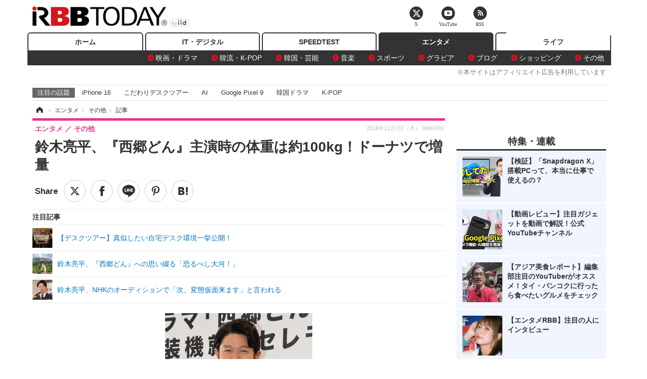

--- FILE ---
content_type: text/javascript;charset=utf-8
request_url: https://p1cluster.cxense.com/p1.js
body_size: 98
content:
cX.library.onP1('2x9l7on0tlkgx67ifwfajlkrj');


--- FILE ---
content_type: text/javascript;charset=utf-8
request_url: https://id.cxense.com/public/user/id?json=%7B%22identities%22%3A%5B%7B%22type%22%3A%22ckp%22%2C%22id%22%3A%22mksu3jq15o8ry6z2%22%7D%2C%7B%22type%22%3A%22lst%22%2C%22id%22%3A%222x9l7on0tlkgx67ifwfajlkrj%22%7D%2C%7B%22type%22%3A%22cst%22%2C%22id%22%3A%222x9l7on0tlkgx67ifwfajlkrj%22%7D%5D%7D&callback=cXJsonpCB7
body_size: 206
content:
/**/
cXJsonpCB7({"httpStatus":200,"response":{"userId":"cx:1igeoq6nkxf92c7gcq22cvvyf:27itfxmn0anlg","newUser":false}})